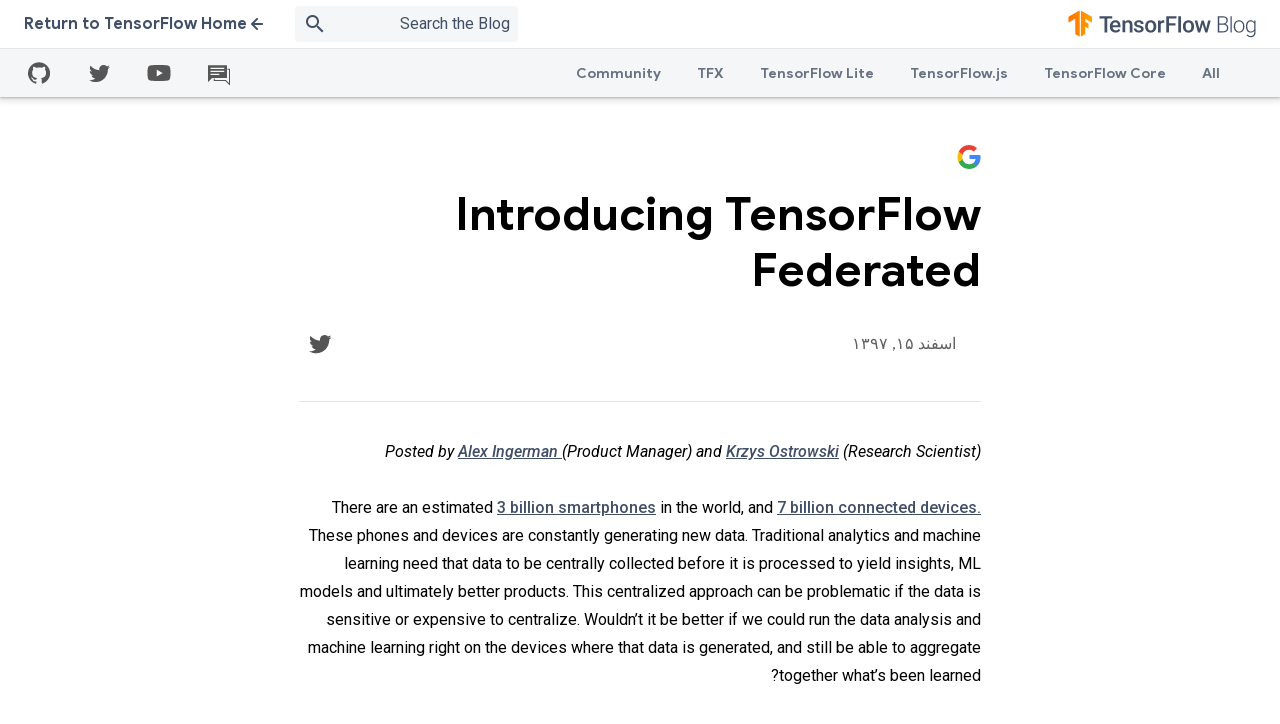

--- FILE ---
content_type: text/html; charset=UTF-8
request_url: https://blog.tensorflow.org/2019/03/introducing-tensorflow-federated.html?hl=fa
body_size: 18249
content:
<!DOCTYPE html>
<html class='v2' dir='rtl' lang='fa' xmlns='http://www.w3.org/1999/xhtml' xmlns:b='http://www.google.com/2005/gml/b' xmlns:data='http://www.google.com/2005/gml/data' xmlns:expr='http://www.google.com/2005/gml/expr'>
<head>
<link href='https://www.blogger.com/static/v1/widgets/2370241452-css_bundle_v2_rtl.css' rel='stylesheet' type='text/css'/>
<meta content='text/html; charset=UTF-8' http-equiv='Content-Type'/>
<meta content='blogger' name='generator'/>
<link href='https://blog.tensorflow.org/favicon.ico' rel='icon' type='image/x-icon'/>
<link href='https://blog.tensorflow.org/2019/03/introducing-tensorflow-federated.html' rel='canonical'/>
<link rel="alternate" type="application/atom+xml" title="The TensorFlow Blog - Atom" href="https://blog.tensorflow.org/feeds/posts/default" />
<link rel="alternate" type="application/rss+xml" title="The TensorFlow Blog - RSS" href="https://blog.tensorflow.org/feeds/posts/default?alt=rss" />
<link rel="service.post" type="application/atom+xml" title="The TensorFlow Blog - Atom" href="https://www.blogger.com/feeds/7864883956188652345/posts/default" />

<link rel="alternate" type="application/atom+xml" title="The TensorFlow Blog - Atom" href="https://blog.tensorflow.org/feeds/205861353934506795/comments/default" />
<!--Can't find substitution for tag [blog.ieCssRetrofitLinks]-->
<link href='https://blogger.googleusercontent.com/img/b/R29vZ2xl/AVvXsEhRYzkKyQrRaG84yBvfz7mkIUvzhX2aSyOQ7Caf42biWnIm6SR-V783fFXB9A9AB5QqIiC1eg7EqDtwji0o5OVxS9Tys4mNx-mVa9fNKfBVkrnApU3cxiiC2qvRsb0i-ogPHVoUHMb-q_Q/s1600/model.png' rel='image_src'/>
<meta content='https://blog.tensorflow.org/2019/03/introducing-tensorflow-federated.html' property='og:url'/>
<meta content='Introducing TensorFlow Federated' property='og:title'/>
<meta content='The TensorFlow blog contains regular news from the TensorFlow team and the community, with articles on Python, TensorFlow.js, TF Lite, TFX, and more.' property='og:description'/>
<meta content='https://blogger.googleusercontent.com/img/b/R29vZ2xl/AVvXsEhRYzkKyQrRaG84yBvfz7mkIUvzhX2aSyOQ7Caf42biWnIm6SR-V783fFXB9A9AB5QqIiC1eg7EqDtwji0o5OVxS9Tys4mNx-mVa9fNKfBVkrnApU3cxiiC2qvRsb0i-ogPHVoUHMb-q_Q/w1200-h630-p-k-no-nu/model.png' property='og:image'/>
<meta charset='UTF-8'/>
<meta content='IE=edge' http-equiv='X-UA-Compatible'/>
<meta content='width=device-width, initial-scale=1' name='viewport'/>
<meta content='https://www.gstatic.com/tf_blog/images/image_blank.png' property='og:image'/>
<meta content='https://www.gstatic.com/tf_blog/images/image_blank.png' property='twitter:image'/>
<meta content='summary_large_image' name='twitter:card'/>
<meta content='Introducing TensorFlow Federated' property='twitter:title'/>
<title>Introducing TensorFlow Federated &#8212; The TensorFlow Blog</title>
<meta content='' property='description'/>
<meta content='' property='og:description'/>
<style id='page-skin-1' type='text/css'><!--
/* ADD YOUR CSS HERE */
body{font-family:Roboto,sans-serif;font-size:16px;line-height:30px;-webkit-font-smoothing:antialiased;color:#000}h1{font-family:Google Sans,sans-serif;font-size:34px;font-weight:500;line-height:44px}h2{font-size:30px;line-height:40px}h2,h3{font-family:Google Sans,sans-serif;font-weight:700}h3{font-size:24px;line-height:32px}h4{font-size:20px;font-weight:500}h4,h5{font-family:Google Sans,sans-serif;line-height:26px}h5{font-size:16px;font-weight:700}h6{font-size:14px;line-height:22px}.display,h6{font-family:Google Sans,sans-serif;font-weight:700}.display{font-size:46px;line-height:56px}.hidden-text{height:1px;overflow:hidden;pointer-events:none;position:absolute;top:-10px;width:1px}img,video{border:0;height:auto;max-width:100%}body{position:relative;min-height:100vh}body.no-scroll{overflow:hidden}.content-wrap{padding-top:97px;padding-bottom:552px}@media only screen and (max-width:839px){.content-wrap{padding-top:48px}}.widget{margin:0;line-height:unset}.widget li{padding-left:12px}.widget ol,.widget ul{padding-left:40px}.widget li,.widget ol,.widget ul{line-height:unset}.tensorsite-full-footer{position:absolute;bottom:0;height:461px;width:100%}.posts-container{display:-webkit-box;display:-webkit-flex;display:-ms-flexbox;display:flex;position:relative}.posts-container .tensorsite-posts__regular{-webkit-box-flex:3;-webkit-flex:3;-ms-flex:3;flex:3}.divider{width:100%;background-color:#e3e5e8;height:1px;margin-bottom:24px;z-index:1}.divider--lg-gap{margin:45px auto 25px}.divider--article-bottom{margin:30px 0}.divider--article-top{margin-bottom:36px}@media only screen and (max-width:767px){.divider--article-top{margin-bottom:24px}}.tensorsite-blog-logo{display:-webkit-box;display:-webkit-flex;display:-ms-flexbox;display:flex;-webkit-box-align:center;-webkit-align-items:center;-ms-flex-align:center;align-items:center}.tensorsite-blog-logo__image{width:auto;height:32px}.tensorsite-logo{display:-webkit-box;display:-webkit-flex;display:-ms-flexbox;display:flex;-webkit-box-align:center;-webkit-align-items:center;-ms-flex-align:center;align-items:center;-webkit-box-flex:1;-webkit-flex:1;-ms-flex:1;flex:1}.tensorsite-logo__image{width:auto;height:32px}@media only screen and (max-width:767px){.tensorsite-logo{margin-bottom:36px}}.wrapper{overflow:hidden}.tensorsite-container{margin:48px auto;padding:0 40px;position:relative;width:auto;max-width:1420px}@media only screen and (max-width:767px){.tensorsite-container{margin:24px auto;padding:0 20px}}@media only screen and (min-width:768px){.tensorsite-container.featured{margin:48px auto -12px}}.tensorsite-container--large{margin:48px auto;padding:0 40px;position:relative;width:auto;max-width:1050px}@media only screen and (max-width:767px){.tensorsite-container--large{margin:24px auto;padding:0 20px}}.tensorsite-container--medium{margin:48px auto;padding:0 40px;position:relative;width:auto;max-width:844px}@media only screen and (max-width:767px){.tensorsite-container--medium{margin:24px auto;padding:0 20px}}.tensorsite-container--narrow{margin:48px auto;padding:0 40px;position:relative;width:auto;max-width:682px}@media only screen and (max-width:767px){.tensorsite-container--narrow{margin:24px auto;padding:0 20px}}.tensorsite-container--flex-horizontal{display:-webkit-box;display:-webkit-flex;display:-ms-flexbox;display:flex}.section,body{margin:0}.tensorsite-content{border-radius:10px;display:-webkit-box;display:-webkit-flex;display:-ms-flexbox;display:flex;-webkit-box-flex:1;-webkit-flex:1;-ms-flex:1;flex:1;-webkit-box-orient:vertical;-webkit-box-direction:normal;-webkit-flex-direction:column;-ms-flex-direction:column;flex-direction:column;padding:26px 30px;position:relative}.tensorsite-content .spacer{-webkit-box-flex:1;-webkit-flex:1;-ms-flex:1;flex:1}.tensorsite-content a:not(.tensorsite-content__button),.tensorsite-content div{-webkit-transition:color .2s linear;transition:color .2s linear}.tensorsite-content ul{list-style:none;padding:0}.tensorsite-content ul li{line-height:1;margin:8px 0}.tensorsite-content ul li:last-of-type{margin-bottom:0}.tensorsite-content p{margin:0}.tensorsite-content__image-wrapper{position:relative}.tensorsite-content__image{border-radius:10px 10px 0 0;display:block;height:100%;-o-object-fit:cover;object-fit:cover;position:absolute;width:100%;-webkit-transform:scale(1.015);transform:scale(1.015);-webkit-transition:-webkit-transform .5s ease;transition:-webkit-transform .5s ease;transition:transform .5s ease;transition:transform .5s ease,-webkit-transform .5s ease;will-change:transform}@media only screen and (max-width:850px){.tensorsite-content__image{position:relative}}.tensorsite-content__icon{position:absolute;top:15px;right:24px}.tensorsite-content__subtitle{font-family:Google Sans,sans-serif;font-size:16px;font-weight:700;line-height:26px;font-weight:500!important;color:#425066;-webkit-box-align:center;-webkit-align-items:center;-ms-flex-align:center;align-items:center;display:-webkit-box;display:-webkit-flex;display:-ms-flexbox;display:flex;margin-bottom:18px;position:relative}.tensorsite-content__subtitle b{margin:0 5px}.tensorsite-content__title{font-family:Google Sans,sans-serif;font-size:34px;font-weight:500;line-height:44px;font-weight:700!important;color:#425066;margin-bottom:12px}.tensorsite-content__title:last-child{margin-bottom:0}.tensorsite-content__title--grow{-webkit-box-flex:1;-webkit-flex-grow:1;-ms-flex-positive:1;flex-grow:1}.tensorsite-content__info{font-size:14px;line-height:22px;color:#616161;margin-bottom:18px}.tensorsite-content__description{font-family:Roboto,sans-serif;font-size:16px;line-height:30px;color:#616161;margin-bottom:24px}a{color:#425066;-webkit-transition:color .2s linear;transition:color .2s linear}a,a:active,a:focus{text-decoration:none}a.disabled{pointer-events:none;cursor:default;color:#ccc}a.disabled .cta-icon path{fill:#ccc}a .cta-icon{-webkit-transition:margin-right .2s linear,margin-left .2s linear;transition:margin-right .2s linear,margin-left .2s linear}a .cta-icon path{fill:#425066;-webkit-transition:fill .2s linear;transition:fill .2s linear}a .cta-icon.grey path{fill:#ccc}a .cta-icon--left{-webkit-transform:rotate(180deg);transform:rotate(180deg)}a:hover{color:#ff6f00}a:hover .cta-icon path{fill:#ff6f00}.tensorsite-card{display:-webkit-box;display:-webkit-flex;display:-ms-flexbox;display:flex;-webkit-backface-visibility:hidden;backface-visibility:hidden;background:#fff;border-radius:10px;-webkit-box-shadow:0 0 36px rgba(0,0,0,.1);box-shadow:0 0 36px rgba(0,0,0,.1);-webkit-box-orient:horizontal;-webkit-box-direction:normal;-webkit-flex-direction:row;-ms-flex-direction:row;flex-direction:row;margin:24px 0;overflow:hidden;position:relative;-webkit-transform:translateZ(0);transform:translateZ(0);-webkit-transition:opacity .2s linear,-webkit-box-shadow .2s linear;transition:opacity .2s linear,-webkit-box-shadow .2s linear;transition:box-shadow .2s linear,opacity .2s linear;transition:box-shadow .2s linear,opacity .2s linear,-webkit-box-shadow .2s linear}.tensorsite-card.hidden{display:none}.tensorsite-card .divider{margin-bottom:18px}@media only screen and (max-width:850px){.tensorsite-card .divider{margin-bottom:14px}}.tensorsite-card.featured{min-height:300px}.tensorsite-card.featured .tensorsite-content{-webkit-box-pack:center;-webkit-justify-content:center;-ms-flex-pack:center;justify-content:center}.tensorsite-card.featured .tensorsite-content .tensorsite-content__title{font-size:40px;line-height:54px}@media only screen and (max-width:850px){.tensorsite-card.featured .tensorsite-content .tensorsite-content__title{font-size:26px;line-height:36px}}.tensorsite-card.featured .tensorsite-content .tensorsite-content__subtitle{margin-bottom:18px}@media only screen and (max-width:850px){.tensorsite-card.featured .tensorsite-content .tensorsite-content__subtitle{margin-bottom:10px}}@media only screen and (max-width:850px){.tensorsite-card{-webkit-box-orient:vertical;-webkit-box-direction:normal;-webkit-flex-direction:column;-ms-flex-direction:column;flex-direction:column;max-height:unset;max-width:600px;margin:24px auto}}.tensorsite-card:hover .tensorsite-content__title{color:#ff6f00}.tensorsite-card .tensorsite-content{padding:28px 30px 32px}.tensorsite-card .tensorsite-content .tensorsite-content__cta-wrapper,.tensorsite-card .tensorsite-content .tensorsite-content__description,.tensorsite-card .tensorsite-content .tensorsite-content__info,.tensorsite-card .tensorsite-content .tensorsite-content__subtitle,.tensorsite-card .tensorsite-content .tensorsite-content__title{position:relative}.tensorsite-card .tensorsite-content .tensorsite-content__subtitle{margin-bottom:14px}@media only screen and (max-width:1279px){.tensorsite-card .tensorsite-content .tensorsite-content__subtitle{margin-bottom:8px;line-height:24px;font-size:14px}}.tensorsite-card .tensorsite-content .tensorsite-content__title{margin-bottom:16px;font-size:30px}@media only screen and (max-width:1279px){.tensorsite-card .tensorsite-content .tensorsite-content__title{font-size:24px;margin-bottom:14px;line-height:32px}.tensorsite-card .tensorsite-content .tensorsite-content__title .no-subtitle{margin-top:32px}}.tensorsite-card .tensorsite-content .tensorsite-content__description{margin-bottom:0;display:-webkit-box;line-clamp:4;-webkit-line-clamp:4;text-overflow:ellipsis;-webkit-box-orient:vertical;overflow:hidden}.tensorsite-card .tensorsite-content .tensorsite-content__description *{color:#616161!important;font-weight:400!important}.tensorsite-card .tensorsite-content .tensorsite-content__info{font-family:Google Sans,sans-serif;margin-bottom:20px}@media only screen and (max-width:1279px){.tensorsite-card .tensorsite-content .tensorsite-content__info{line-height:24px}}@media only screen and (max-width:850px){.tensorsite-card .tensorsite-content{padding:16px 18px 20px}}.tensorsite-card .tensorsite-content__image-wrapper{background-color:#fbfcfc;overflow:hidden;position:relative;width:auto;-webkit-flex-basis:40%;-ms-flex-preferred-size:40%;flex-basis:40%;display:-webkit-box;display:-webkit-flex;display:-ms-flexbox;display:flex;-webkit-box-align:center;-webkit-align-items:center;-ms-flex-align:center;align-items:center;-webkit-box-pack:center;-webkit-justify-content:center;-ms-flex-pack:center;justify-content:center}@media only screen and (max-width:850px){.tensorsite-card .tensorsite-content__image-wrapper{max-height:250px}}.tensorsite-card .tensorsite-content__image-wrapper.hidden{display:none}.tensorsite-card:focus,.tensorsite-card:hover{-webkit-box-shadow:0 0 64px rgba(0,0,0,.22);box-shadow:0 0 64px rgba(0,0,0,.22);cursor:pointer}.tensorsite-card__href{height:100%;left:0;opacity:0;position:absolute;top:0;width:100%;z-index:2}.tensorsite-card:first-of-type{margin-top:0}.tensorsite-card:hover .tensorsite-content__image-wrapper img,.tensorsite-card__href:focus~.tensorsite-content__image-wrapper img{-webkit-transform:scale(1.03);transform:scale(1.03);-webkit-transition:-webkit-transform 1s ease;transition:-webkit-transform 1s ease;transition:transform 1s ease;transition:transform 1s ease,-webkit-transform 1s ease}.tensorsite-detail{color:#000!important}.tensorsite-detail__title{font-family:Google Sans,sans-serif;font-size:46px;font-weight:700;line-height:56px;margin-bottom:24px}@media only screen and (max-width:767px){.tensorsite-detail__title{font-family:Google Sans,sans-serif;font-size:28px;font-weight:700;line-height:1.36;margin-bottom:16px}}.tensorsite-detail__body,.tensorsite-detail__body div,.tensorsite-detail__body div>span,.tensorsite-detail__body li>span{font-family:Roboto,sans-serif!important;font-size:16px!important;line-height:28px!important;letter-spacing:0!important}.tensorsite-detail__body b,.tensorsite-detail__body strong{font-weight:500!important}.tensorsite-detail__body h1,.tensorsite-detail__body h1>span,.tensorsite-detail__body h1>strong,.tensorsite-detail__body h2,.tensorsite-detail__body h2>span,.tensorsite-detail__body h2>strong{font-family:Google Sans,sans-serif!important;font-size:30px!important;font-weight:700!important;line-height:40px!important;margin-bottom:18px!important;margin-top:40px}@media only screen and (max-width:767px){.tensorsite-detail__body h1,.tensorsite-detail__body h1>span,.tensorsite-detail__body h1>strong,.tensorsite-detail__body h2,.tensorsite-detail__body h2>span,.tensorsite-detail__body h2>strong{font-size:24px!important;line-height:34px!important;margin-bottom:12px!important;margin-top:30px}}.tensorsite-detail__body h3,.tensorsite-detail__body h3>span,.tensorsite-detail__body h3>strong{font-family:Google Sans,sans-serif!important;font-size:26px!important;font-weight:700!important;line-height:36px!important;margin-bottom:14px!important;margin-top:40px}@media only screen and (max-width:767px){.tensorsite-detail__body h3,.tensorsite-detail__body h3>span,.tensorsite-detail__body h3>strong{font-size:22px!important;line-height:32px!important;margin-bottom:12px!important;margin-top:30px}}.tensorsite-detail__body h4,.tensorsite-detail__body h4>span,.tensorsite-detail__body h4>strong{font-family:Google Sans,sans-serif!important;font-size:20px!important;font-weight:500!important;line-height:30px!important;margin-bottom:14px!important;margin-top:40px}@media only screen and (max-width:767px){.tensorsite-detail__body h4,.tensorsite-detail__body h4>span,.tensorsite-detail__body h4>strong{margin-bottom:12px!important;margin-top:30px}}.tensorsite-detail__body ol,.tensorsite-detail__body ul{margin:24px 0}@media only screen and (max-width:767px){.tensorsite-detail__body ol,.tensorsite-detail__body ul{margin:18px 0}}.tensorsite-detail__body a{color:#425066!important;font-weight:500!important}.tensorsite-detail__body a:not(.author-link){text-decoration:underline!important}.tensorsite-detail__body a:hover{color:#ff6f00!important}.tensorsite-detail__body a.author-link{white-space:nowrap}.tensorsite-detail__body a[imageanchor]{display:block!important;float:none!important;margin-left:0!important;margin-right:0!important}.tensorsite-detail__body img{display:block}.tensorsite-detail__body img:not(.unset-width){width:100%;border-radius:4px;margin:24px 0}.tensorsite-detail__body img.unset-width{margin:0 auto 12px}.tensorsite-detail__body iframe{width:100%}.tensorsite-detail__body .gist{margin:24px 0}.tensorsite-detail__body .tr-caption-container{width:100%;padding:0;margin:24px 0}.tensorsite-detail__body .tr-caption-container img{margin:0 0 12px}.tensorsite-detail__body .tr-caption{font-size:12.8px!important;font-style:normal!important;font-family:unset!important;line-height:1.8!important;font-weight:400!important}.tensorsite-detail__body code,.tensorsite-detail__body pre[class*=language-]{background:#f5f6f7!important;font-family:Roboto Mono,monospace!important;border-radius:2px}.tensorsite-detail__body code{padding:5px 8px}.tensorsite-detail__body pre[class*=language-]{margin:24px auto!important;line-height:1.7!important;padding:24px}@media only screen and (max-width:767px){.tensorsite-detail__body pre[class*=language-]{padding:8px 12px}}.tensorsite-detail__body pre[class*=language-] code{padding:0}.tensorsite-detail__body pre[class*=language-] .token.operator{background:unset!important}.tensorsite-detail__body .separator[style*=center]>a:not([style*=float]){margin:0!important}.tensorsite-detail__contact{display:-webkit-box;display:-webkit-flex;display:-ms-flexbox;display:flex;-webkit-box-align:center;-webkit-align-items:center;-ms-flex-align:center;align-items:center;-webkit-box-pack:justify;-webkit-justify-content:space-between;-ms-flex-pack:justify;justify-content:space-between;margin-bottom:36px}@media only screen and (max-width:767px){.tensorsite-detail__contact{margin-bottom:24px}}.tensorsite-detail__info{font-family:Google Sans,sans-serif;font-size:16px;font-weight:700;line-height:26px;font-weight:400;color:#616161;margin-right:25px}.tensorsite-detail-footer .article-divider{padding:30px 0}.tensorsite-detail-footer .tensorsite-chip{font-family:Roboto,sans-serif;font-size:16px;line-height:30px;color:#616161;border:1px solid #ebebeb;padding:4px 10px;display:inline-block;border-radius:4px;margin-bottom:4px;-webkit-transition:color .2s linear,background-color .2s linear;transition:color .2s linear,background-color .2s linear;text-decoration:none}.tensorsite-detail-footer .tensorsite-chip:hover{background-color:hsla(213,7%,76%,.2)}.tensorsite-detail-footer .tensorsite-chip:focus{background-color:hsla(213,7%,76%,.26)}.tensorsite-detail-footer .tensorsite-chip:active{background-color:hsla(213,7%,76%,.32)}.tensorsite-next{background:#f5f6f7;padding:48px 0 60px;display:none}@media only screen and (max-width:767px){.tensorsite-next{padding:48px 0 0}}.tensorsite-next.active{display:-webkit-box;display:-webkit-flex;display:-ms-flexbox;display:flex}.tensorsite-next__title{font-family:Google Sans,sans-serif;font-size:46px;font-weight:700;line-height:56px;margin-bottom:36px;text-align:center}@media only screen and (max-width:767px){.tensorsite-next__title{font-family:Google Sans,sans-serif;font-size:28px;font-weight:700;line-height:1.36;margin-bottom:24px}}#pagination-container{display:none}.pagination{display:-webkit-box;display:-webkit-flex;display:-ms-flexbox;display:flex;-webkit-box-pack:justify;-webkit-justify-content:space-between;-ms-flex-pack:justify;justify-content:space-between}.pagination .arrow-link{font-family:Google Sans,sans-serif;font-size:16px;font-weight:700;line-height:20px;display:-webkit-inline-box;display:-webkit-inline-flex;display:-ms-inline-flexbox;display:inline-flex;-webkit-box-align:center;-webkit-align-items:center;-ms-flex-align:center;align-items:center;text-decoration:none}.pagination .arrow-link .cta-icon{height:12px}.pagination .arrow-link .cta-icon--left{margin-left:4px}.pagination .arrow-link .cta-icon--right{margin-right:4px}.pagination .arrow-link>span{padding:0 8px}.pagination .arrow-link:hover .cta-icon--left{margin-left:0;margin-right:4px}.pagination .arrow-link:hover .cta-icon--right{margin-left:4px;margin-right:0}.filter-page__title{font-family:Google Sans,sans-serif;font-size:46px;font-weight:700;line-height:56px;line-height:46px;margin-bottom:20px}@media only screen and (max-width:767px){.filter-page__title{font-family:Google Sans,sans-serif;font-size:30px;font-weight:700;line-height:40px}}.filter-page__subtitle{font-size:18px;line-height:30px;max-width:735px}@media only screen and (max-width:767px){.filter-page__subtitle{font-family:Roboto,sans-serif;font-size:16px;line-height:28px}}.filter-page__subtitle a{text-decoration:underline;font-weight:500}.tensorsite-button{font-family:Google Sans,sans-serif;font-size:16px;font-weight:700;line-height:20px;border-radius:8px;-webkit-box-shadow:0 0 20px transparent;box-shadow:0 0 20px transparent;display:inline-block;height:auto;outline:none;padding:13px 22px;text-transform:none;-webkit-transition:background .3s linear,color .3s linear,-webkit-box-shadow .3s linear;transition:background .3s linear,color .3s linear,-webkit-box-shadow .3s linear;transition:box-shadow .3s linear,background .3s linear,color .3s linear;transition:box-shadow .3s linear,background .3s linear,color .3s linear,-webkit-box-shadow .3s linear}.tensorsite-button:active{-webkit-box-shadow:none;box-shadow:none}.tensorsite-button--orange{background:-webkit-gradient(linear,left top,right top,from(#ff6f00),to(#ff9100));background:linear-gradient(90deg,#ff6f00,#ff9100);color:#fff;overflow:hidden;position:relative;z-index:1}.tensorsite-button--orange:after{background:#ff6f00;bottom:0;content:"";left:0;opacity:0;position:absolute;right:0;top:0;-webkit-transition:opacity .3s;transition:opacity .3s;z-index:-1}.tensorsite-button--orange:focus:after,.tensorsite-button--orange:hover:after{opacity:1}.tensorsite-button--white{background:#fff;color:#425066}.tensorsite-button--white:focus,.tensorsite-button--white:hover{background:#425066;color:#fff}.tensorsite-footer{margin-top:-92px;overflow:hidden;padding-top:92px;pointer-events:none;position:relative}.tensorsite-footer:after,.tensorsite-footer:before{bottom:0;content:"";display:block;position:absolute}.tensorsite-footer:before{background:#ff6f00;left:0;right:calc(1440px + ((100% - 1440px) / 2) + 96px);top:184px}.tensorsite-footer:after{background:#ff9100;left:calc(1440px + ((100% - 1440px) / 2) + 96px);right:0;top:0}.tensorsite-footer.grey{background-color:#f5f6f7}.tensorsite-footer__container{background-image:-webkit-gradient(linear,right top,left top,color-stop(18%,#ff9100),color-stop(86%,#ff6f00));background-image:linear-gradient(-90deg,#ff9100 18%,#ff6f00 86%);margin:0 auto;max-width:calc(100% - 192px);min-height:210px;padding:70px 0;position:relative}@media screen and (min-width:1440px){.tensorsite-footer__container{max-width:1248px}}@media only screen and (max-width:767px){.tensorsite-footer__container{background-image:-webkit-gradient(linear,right top,left top,from(#ff9100),to(#ff6f00));background-image:linear-gradient(-90deg,#ff9100,#ff6f00);padding-bottom:100px}}.tensorsite-footer__side{bottom:0;position:absolute;width:192px}.tensorsite-footer__side:before{content:"";display:block;height:92px;margin-top:-92px;width:100%}.tensorsite-footer__side--left{background:#ff6f00;left:-192px;top:92px}.tensorsite-footer__side--left:before{background-image:url("data:image/svg+xml;charset=utf-8,%3Csvg xmlns='http://www.w3.org/2000/svg' viewBox='0 0 192 92'%3E%3Cpath d='M162 8L96 46 30 84a60.7 60.7 0 0 1-30 8h192V0a60.7 60.7 0 0 0-30 8z' fill='%23FF6F00'/%3E%3C/svg%3E")}.tensorsite-footer__side--right{background:#ff9100;right:-192px;top:0}.tensorsite-footer__side--right:before{background-image:url("data:image/svg+xml;charset=utf-8,%3Csvg xmlns='http://www.w3.org/2000/svg' viewBox='0 0 192 92'%3E%3Cpath d='M162 8L96 46 30 84a60.7 60.7 0 0 1-30 8h192V0a60.7 60.7 0 0 0-30 8z' fill='%23FF9100'/%3E%3C/svg%3E")}.tensorsite-footer__content{pointer-events:auto}.tensorsite-footer__content .tensorsite-content{margin:0 auto;max-width:650px;padding:0}.tensorsite-footer__content .tensorsite-content__title{font-family:Google Sans,sans-serif;font-size:30px;font-weight:700;line-height:40px;color:#fff;padding:0;text-align:center;width:auto}.tensorsite-footer__content .tensorsite-content__description{font-size:18px;line-height:30px;color:#fff;text-align:center}.tensorsite-footer__content .tensorsite-content__cta-wrapper{margin-top:10px;text-align:center}.tensorsite-footer__content .tensorsite-content .tensorsite-content__title+.tensorsite-content__cta-wrapper{margin-top:40px}@media only screen and (max-width:767px){.tensorsite-footer__content{margin:0 -76px}}.tensorsite-footer__lines{background:url("https://www.gstatic.com/tf_blog/images/tf_lines.svg") bottom/100% auto no-repeat;bottom:0;left:50%;max-width:1720px;min-width:1320px;pointer-events:none;position:absolute;top:0;-webkit-transform:translate(-50%);transform:translate(-50%);width:90vw;z-index:2}@media only screen and (max-width:767px){.tensorsite-footer__lines{-webkit-transform:translate(-30%);transform:translate(-30%)}}@media only screen and (max-width:480px){.tensorsite-footer__lines{-webkit-transform:translate(-20%);transform:translate(-20%)}}.icon-link{border-radius:50%;height:42px;width:42px;display:-webkit-inline-box;display:-webkit-inline-flex;display:-ms-inline-flexbox;display:inline-flex;-webkit-box-pack:center;-webkit-justify-content:center;-ms-flex-pack:center;justify-content:center;-webkit-box-align:center;-webkit-align-items:center;-ms-flex-align:center;align-items:center;-webkit-transition:background .2s linear;transition:background .2s linear;position:relative}.icon-link:hover{background-color:hsla(213,7%,76%,.2)}.icon-link:focus{background-color:hsla(213,7%,76%,.26)}.icon-link:active{background-color:hsla(213,7%,76%,.32)}.icon-tooltip{left:-3rem}.icon-tooltip,.icon-tooltip-github{position:absolute;width:10rem;background-color:#f5f6f7;top:2.25rem;z-index:999;border-radius:.5rem;text-align:center;color:#425066;display:none;-webkit-box-shadow:0 1px 6px 0 rgba(60,64,67,.3),0 2px 6px 2px rgba(60,64,67,.15);box-shadow:0 1px 6px 0 rgba(60,64,67,.3),0 2px 6px 2px rgba(60,64,67,.15)}.icon-tooltip-github{left:-7rem}.footer__links .footer-link:not(:first-child):before{content:"\B7";color:#999;font-weight:500;margin:5px}.social-icons__container-header,.social-icons__links{height:100%;display:-webkit-box;display:-webkit-flex;display:-ms-flexbox;display:flex;-webkit-box-align:center;-webkit-align-items:center;-ms-flex-align:center;align-items:center}.social-icons__container-header{margin-right:14px}.social-icons__container-header .icon-link{margin-right:0;margin-left:18px}@media only screen and (max-width:1000px){.social-icons__container-header{display:none}}.social-icons__container-footer{background:#f9f9f9;padding:36px 40px;display:-webkit-box;display:-webkit-flex;display:-ms-flexbox;display:flex;-webkit-box-align:center;-webkit-align-items:center;-ms-flex-align:center;align-items:center}.social-icons__container-footer .icon-link:not(:last-of-type){margin-right:24px}.social-icons__container-footer .footer__side--right{display:-webkit-box;display:-webkit-flex;display:-ms-flexbox;display:flex;-webkit-box-align:center;-webkit-align-items:center;-ms-flex-align:center;align-items:center;gap:20px}@media only screen and (max-width:767px){.social-icons__container-footer .footer__side--right{display:block}.social-icons__container-footer .footer__side--right .social-icons__links{place-content:center}}@media only screen and (max-width:767px){.social-icons__container-footer{-webkit-box-orient:vertical;-webkit-box-direction:normal;-webkit-flex-direction:column;-ms-flex-direction:column;flex-direction:column}}.header__overlay{height:100%;left:0;position:absolute;width:100%;background-color:rgba(0,0,0,.4);-webkit-animation:fade-in .4s cubic-bezier(.39,.575,.565,1);animation:fade-in .4s cubic-bezier(.39,.575,.565,1);opacity:0;top:0;z-index:-1}.header__overlay.show{opacity:1;z-index:800;-webkit-transition:opacity .2s ease-in-out;transition:opacity .2s ease-in-out}.header{position:fixed;z-index:700;top:0;width:100%;-webkit-box-shadow:0 1px 2px 0 rgba(60,64,67,.3),0 2px 6px 2px rgba(60,64,67,.15);box-shadow:0 1px 2px 0 rgba(60,64,67,.3),0 2px 6px 2px rgba(60,64,67,.15);height:97px}@media only screen and (max-width:839px){.header{height:48px}}.header .top-row{background:#fff;display:-webkit-box;display:-webkit-flex;display:-ms-flexbox;display:flex;-webkit-box-pack:justify;-webkit-justify-content:space-between;-ms-flex-pack:justify;justify-content:space-between;padding:0 24px;height:48px;-webkit-box-align:center;-webkit-align-items:center;-ms-flex-align:center;align-items:center;border-bottom:1px solid #e6e6e6}@media only screen and (max-width:839px){.header .top-row{padding:0 16px}}.header .top-row__left,.header .top-row__right{-webkit-box-align:center;-webkit-align-items:center;-ms-flex-align:center;align-items:center;-webkit-box-flex:0;-webkit-flex:0 0 auto;-ms-flex:0 0 auto;flex:0 0 auto;height:100%}.header .nav-row,.header .top-row__left,.header .top-row__right{display:-webkit-box;display:-webkit-flex;display:-ms-flexbox;display:flex}.header .nav-row{background:#f5f6f7;-webkit-box-pack:justify;-webkit-justify-content:space-between;-ms-flex-pack:justify;justify-content:space-between;width:100%}.header .nav-items{display:-webkit-box;display:-webkit-flex;display:-ms-flexbox;display:flex;-webkit-box-flex:1;-webkit-flex-grow:1;-ms-flex-positive:1;flex-grow:1;height:48px;position:relative;padding:0 24px}@media only screen and (max-width:839px){.header .nav-items{display:none}}.header .nav-items tab{position:relative}.header .nav-items tab.active .header__nav-item:after,.header .nav-items tab:hover .header__nav-item:after{background:#425066}@media only screen and (max-width:839px){.header .header__cta,.header .nav-items{display:none}}.header__search-container{display:-webkit-box;display:-webkit-flex;display:-ms-flexbox;display:flex;-webkit-box-align:center;-webkit-align-items:center;-ms-flex-align:center;align-items:center;margin:6px 0 6px 24px;overflow:hidden;position:relative;margin-right:36px;border-radius:4px}@media only screen and (max-width:767px){.header__search-container:not(.mobile){display:none}}.header__search-container.mobile{margin:0 0 20px}.header__search-container.mobile #searchform,.header__search-container.mobile .searchbox{width:100%}.header__search-container .searchbox{border-radius:2px}.header__search-container .searchbox input{font-family:Roboto,sans-serif;font-size:16px;line-height:30px;background:#f5f6f7;color:#425066;border:0;margin:0;height:20px;outline:0;padding:8px 8px 8px 40px;width:100%;-webkit-transition:background .2s;transition:background .2s}.header__search-container .searchbox input::-webkit-input-placeholder{color:#425066}.header__search-container .searchbox input:-ms-input-placeholder,.header__search-container .searchbox input::-ms-input-placeholder{color:#425066}.header__search-container .searchbox input::placeholder{color:#425066}.header__search-container .searchbox input:hover{background:#e8eaed}.header__search-container .material-icons{color:#425066;left:8px;position:absolute;top:6px;-webkit-transition:color .2s;transition:color .2s}.header__cta{font-family:Google Sans,sans-serif;font-size:16px;font-weight:700;line-height:20px;display:-webkit-box;display:-webkit-flex;display:-ms-flexbox;display:flex;-webkit-box-align:center;-webkit-align-items:center;-ms-flex-align:center;align-items:center}.header__cta.mobile{padding:18px 0}.header__cta:hover .cta-icon{margin-left:0;margin-right:12px}.header__cta .cta-icon{-webkit-transition:margin-right .2s linear,margin-left .2s linear;transition:margin-right .2s linear,margin-left .2s linear;margin-left:4px;margin-right:8px;-webkit-transform:rotate(180deg);transform:rotate(180deg)}.header__nav-item{font-family:Google Sans,sans-serif;font-size:14px;font-weight:700;line-height:22px;color:#677282;display:-webkit-box;display:-webkit-flex;display:-ms-flexbox;display:flex;-webkit-box-align:center;-webkit-align-items:center;-ms-flex-align:center;align-items:center;padding:0 36px 0 0;height:100%;text-transform:none}.header__nav-item:hover{color:#677282}.header__nav-item.mobile{font-weight:500;padding:0}.header__nav-item.mobile:hover{color:#ff6f00}.header__nav-item:after{bottom:0;border-radius:3px 3px 0 0;content:"";display:block;height:3px;left:calc(50% - 18px);min-width:20px;position:absolute;right:0;-webkit-transform:translateX(-50%);transform:translateX(-50%);width:calc(100% - 44px)}.header__hamburger{border:0;background:none;outline:none;padding:0;margin:1px 8px 0 -4px;padding:8px;color:rgba(0,0,0,.65);cursor:pointer}@media only screen and (min-width:840px){.header__hamburger{display:none}}.header__side-menu{background-color:#fff;bottom:0;display:-webkit-box;display:-webkit-flex;display:-ms-flexbox;display:flex;-webkit-box-orient:vertical;-webkit-box-direction:normal;-webkit-flex-direction:column;-ms-flex-direction:column;flex-direction:column;height:100%;left:0;overflow:auto;position:fixed;top:0;-webkit-transform:translateX(-100%);transform:translateX(-100%);-webkit-transition:-webkit-transform .2s cubic-bezier(.215,.61,.355,1);transition:-webkit-transform .2s cubic-bezier(.215,.61,.355,1);transition:transform .2s cubic-bezier(.215,.61,.355,1);transition:transform .2s cubic-bezier(.215,.61,.355,1),-webkit-transform .2s cubic-bezier(.215,.61,.355,1);z-index:900}.header__side-menu.is-open{height:100%;-webkit-transform:translateX(0);transform:translateX(0);width:80%}.header__side-menu__content{height:100%;padding:18px 16px 0;display:-webkit-box;display:-webkit-flex;display:-ms-flexbox;display:flex;-webkit-box-orient:vertical;-webkit-box-direction:normal;-webkit-flex-direction:column;-ms-flex-direction:column;flex-direction:column}.header__side-menu__content .spacer{-webkit-box-flex:1;-webkit-flex:1;-ms-flex:1;flex:1}.header__side-menu__title{font-size:18px;line-height:30px;font-weight:500;margin-bottom:12px}.header__side-menu__items{list-style:none}.header__side-menu__items li{padding:12px 0}.header__side-menu__bottom{border-top:1px solid #e6e6e6}.header__side-menu__logo-container{background:#fff;height:48px;display:-webkit-box;display:-webkit-flex;display:-ms-flexbox;display:flex;-webkit-box-align:center;-webkit-align-items:center;-ms-flex-align:center;align-items:center;-webkit-flex-shrink:0;-ms-flex-negative:0;flex-shrink:0;padding:0 16px;border-bottom:1px solid #e6e6e6}.tensorsite__tags{-webkit-box-flex:1;-webkit-flex:1;-ms-flex:1;flex:1;height:650px;margin-left:40px;padding-top:40px;position:-webkit-sticky;position:sticky;top:97px}@media only screen and (max-width:850px){.tensorsite__tags{display:none}}.tensorsite__tags h2{margin-bottom:32px}.tensorsite__tags .tensorsite-tag{font-family:Google Sans,sans-serif;font-size:20px;font-weight:500;line-height:26px;color:#425066;display:block;padding:20px 0;border-bottom:1px solid #e3e5e8;display:-webkit-box;display:-webkit-flex;display:-ms-flexbox;display:flex;-webkit-box-pack:justify;-webkit-justify-content:space-between;-ms-flex-pack:justify;justify-content:space-between;-webkit-box-align:center;-webkit-align-items:center;-ms-flex-align:center;align-items:center;-webkit-transition:color .2s linear;transition:color .2s linear}.tensorsite__tags .tensorsite-tag:hover{color:#ff6f00}.tensorsite__tags .tensorsite-tag:hover .cta-icon{margin-left:12px;margin-right:0}.tensorsite__tags .tensorsite-tag .cta-icon{-webkit-transition:margin-right .2s linear,margin-left .2s linear;transition:margin-right .2s linear,margin-left .2s linear;margin-left:8px;margin-right:4px}.community-icon{width:24px;height:24px;vertical-align:middle}
]

--></style>
<!-- Custom TensorFlow Fonts -->
<link href='https://fonts.googleapis.com/css?family=Google+Sans:400,500,700|Roboto:400,400italic,500,500italic,700,700italic|Roboto+Mono:400,500,700|Material+Icons' rel='stylesheet'/>
<!-- End Custom TensorFlow Fonts -->
<!-- Code Block Syntax Highlighting -->
<link href="//prismjs.com/themes/prism.css" rel="stylesheet">
<script src="//prismjs.com/prism.js" type="text/javascript"></script>
<script src='https://cdnjs.cloudflare.com/ajax/libs/prism/1.17.1/plugins/autoloader/prism-autoloader.min.js'></script>
<!-- End Code Block Syntax Highlighting -->
<!-- Image Zoom -->
<link href='https://cdn.jsdelivr.net/npm/zoom-vanilla.js/dist/zoom.css' rel='stylesheet'/>
<script defer='defer' src='https://cdn.jsdelivr.net/npm/zoom-vanilla.js/dist/zoom-vanilla.min.js' type='text/javascript'></script>
<!-- End Image Zoom-->
<link href='https://www.gstatic.com/tf_blog/images/favicon.png' rel='shortcut icon' type='image/png'/>
<script type='text/javascript'>
        //<![CDATA[

        const qs = (string, el = document) => el.querySelector(string);
        const qsa = (string, el = document) => el.querySelectorAll(string);

        class App {
            constructor() {
                this.body = qs('body');
                this.detailBody = qs('.tensorsite-detail__body');

                this.overlay = qs('.header__overlay');
                this.hamburger = qs('.header__hamburger');
                this.sideMenu = qs('.header__side-menu');

                this.detailBodies = qsa('.tensorsite-detail__body');

                this.searchForms = qsa('.searchbox');
                this.searchInputs = qsa('.search-input');

                this.homeHref = qs('#home-href');
                this.featuredCard = qs('.tensorsite-card.featured');
                this.featuredPostHref =  this.featuredCard && this.featuredCard
                          .querySelector('.tensorsite-card__href')
                          .getAttribute('href');
                this.cards = qsa('.tensorsite-card');
                this.images = qsa('img[border]');
                this.cardDescriptions = qsa('.tensorsite-content__description');
                this.hiddenDescription = qsa('.tensorsite-detail__description');

                this.iconLinks = qs('.social-icons__links').children
                this.iconTooltips = qsa('[class^="icon-tooltip"]')

                this._toggleMobileMenu = this._toggleMobileMenu.bind(this);
                this._closeMenu = this._closeMenu.bind(this);
                this._onResize = this._onResize.bind(this);
                this._getScreen = this._getScreen.bind(this);
                this._searchGoogle = this._searchGoogle.bind(this);
                this._handleSearchKeypress = this._handleSearchKeypress.bind(this);
                this._removeDividerAboveImage();
                this._setAllTagActive();
                this._showFeaturedPost();
                this._redirectWithMaxResults();
                this._makeImagesZoomable();
                this._removeCardLineBreaks();
                this._getNextPost().then(()=>{
                  this._removeCardLineBreaks();
                })

                this.addEventListeners();
            }

            addEventListeners() {
                window.addEventListener('resize', this._onResize);
                this.hamburger.addEventListener('click', this._toggleMobileMenu);
                this.searchForms.forEach(el => el.addEventListener('submit', this._searchGoogle));
                this.searchInputs.forEach(el => el.addEventListener('keypress', this._handleSearchKeypress));

                Array.from(this.iconLinks).forEach((icon, i) => {
                    icon.addEventListener("mouseover", () => icon.querySelectorAll('[class^="icon-tooltip"]')[0].style.display = 'block');
                    icon.addEventListener("mouseout",  () => icon.querySelectorAll('[class^="icon-tooltip"]')[0].style.display = 'none');
                  })
            }

            _getNextPost() {
              return new Promise((resolve) => {
                const nextHref = qs('.tensorsite-detail__next-url');

                  if (this.detailBody && nextHref) {
                    let request = new XMLHttpRequest();
                    request.open('GET', nextHref.getAttribute('href'), true);

                    request.onload = function() {
                      if (this.status >= 200 && this.status < 400) {
                        // Success! Should be an HTML response

                        // Save html in variable so you're able to query select
                        const parser = new DOMParser();
                        const html = parser.parseFromString(this.response, "text/html");

                        const nextTitle = html.querySelector('.tensorsite-detail__title');
                        const nextDesc = html.querySelector('.tensorsite-detail__description');
                        const nextTags = html.querySelector('.tensorsite-detail__tags');
                        const nextHref = qs('.tensorsite-detail__next-url').getAttribute('href');
                        const nextImgUrl = html.querySelector('.tensorsite-detail__main-image');

                        const nextTitleEl = document.querySelector('.tensorsite-content__title.next');
                        const nextDescEl = document.querySelector('.tensorsite-content__description.next');
                        let nextTagsEl = document.querySelector('.tensorsite-content__subtitle.next');
                        const nextHrefEl = document.querySelector('.tensorsite-card__href.next');
                        const nextImgEl = document.querySelector('.tensorsite-content__image-wrapper');

                        const nextContainer = qs('.tensorsite-next');
                        const footer = qs('.tensorsite-footer');

                        if (nextTitleEl && nextTitle) {
                            nextTitleEl.innerHTML = nextTitle.innerHTML;
                        }
                        if (nextDescEl && nextDesc) {
                            nextDescEl.innerHTML = nextDesc.innerHTML;
                        }
                        if (nextTagsEl && nextTags) {
                            nextTagsEl.innerHTML = nextTags.innerHTML;
                        }
                        if (nextHref && nextHrefEl) {
                            nextHrefEl.setAttribute('href', nextHref);
                        }
                        if (nextImgEl && nextImgUrl) {
                          // If Blogger can't find a firstImageUrl, it returns a
                          // message informing us of that, so this checks
                          // if the string is a URL
                          if(!/http/.test(nextImgUrl.innerHTML)){
                            nextImgEl.classList.add('hidden');
                          } else {
                            nextImgEl.querySelector('img').src = nextImgUrl.innerHTML;
                          }
                        }

                        if (nextHref) {
                          nextContainer.classList.add('active');
                          footer.classList.add('grey');
                        }

                        resolve();
                      }
                      else {
                          // We reached our target server, but it returned an error
                          console.error('Error: Could not get the next title');
                      }
                    };

                    request.send();
                  }
                })
            }

            get isMenuOpen() {
                return this.sideMenu.classList.contains('is-open');
            }

            _handleSearchKeypress(e) {
              if (e.which == 13) {
                    this._searchGoogle();
                }
            }

            _searchGoogle(e) {
                e.preventDefault();
                const {value} = e.target.querySelector('.search-input');
                window.location.href = 'https://www.google.com/search?q=site%3A' + window.location.hostname + '%20' + value;
            }

            _toggleMobileMenu() {
                this.body.classList.toggle('no-scroll');
                this.overlay.classList.toggle('show');
                this.sideMenu.classList.toggle('is-open');

                if (this.isMenuOpen) {
                    this.overlay.addEventListener('click', this._closeMenu);
                } else {
                    this.overlay.removeEventListener('click', this._closeMenu);
                }
            }

            _closeMenu(e) {
                if (this.isMenuOpen) {
                    this._toggleMobileMenu();
                }
            }

            _onResize() {
                if (this._getScreen().width > 839 && this.isMenuOpen) {
                    this._closeMenu();
                }
            }

            _getScreen() {
              return {
                scrollY: window.scrollY,
                width: window.innerWidth,
                height: window.innerHeight,
              }
            };

            _removeDividerAboveImage() {
              if (this.detailBody
                && this.detailBody.firstElementChild
                && this.detailBody.firstElementChild.querySelector('img')) {
                    const firstDivider = qs('.divider');
                    firstDivider.style.display = 'none';
              }
            }

            _isCurrentPathAllPosts(){
              const {pathname, search} = window.location;
              return pathname === '/' || (pathname === '/search' && !/label/.test(search))
            }

            _setAllTagActive() {
              if(this._isCurrentPathAllPosts()){
                const allTag = qs('.header__nav-item.all');
                allTag.parentElement.classList.add('active');
              }
            }

            // Shows featured post only if not on the home page
            _showFeaturedPost() {
              if (window.location.pathname === '/' && this.featuredCard) {
                  // If any posts in the list have the same href, hide them.
                  // Using a boolean in order to skip the first match
                  // since that is the actual featured card.
                  let skippedFirst = false;
                  this.cards.forEach(card => {
                    const link = card
                      .querySelector('.tensorsite-card__href')
                      .getAttribute('href');

                    if (link === this.featuredPostHref) {
                      if (skippedFirst) {
                        card.classList.add('hidden');
                      }
                      skippedFirst = true;
                    }

                  })
              }
            }

            _makeImagesZoomable(){
              this.images.forEach(image => {
                image.setAttribute('data-action', 'zoom');

                if(/a/i.test(image.parentNode.tagName)){
                  image.parentNode.replaceWith(image)
                }
              })
            }

            // Adds max-results query param if URL contains a label filter but
            // doesn't contain max-results
            _redirectWithMaxResults(){
              const {search} = window.location;
              const isLabelMatch = /(tensorflow|tfx|community)/gi.test(search)

              if(isLabelMatch && !/max-results/.test(search)){
                window.location.href = window.location.href + '&max-results=20'
              }
            }

            _removeCardLineBreaks(){
              const descriptions = this.cardDescriptions || [this.hiddenDescription];
              if(descriptions){
                descriptions.forEach(node=> {
                  let stringArray = node.innerText.split(/(\r\n|\n|\r)/g);
                  for(let i = stringArray.length; i > 0; i--){
                    if(/(\r\n|\n|\r)/.test(stringArray[i]) || stringArray[i] === ''){
                      let j = i - 1;
                      while(j > 0 && (/(\r\n|\n|\r)/.test(stringArray[j]) || stringArray[j] === '')){
                        stringArray.splice(j, 1);
                        j--
                      }
                    }
                  }
                  return node.innerText = stringArray.join('')
                })
              }
            }
        }

        window.addEventListener('DOMContentLoaded', (event) => {
            new App();
        });

        //]]>
        </script>
<script type='text/javascript'>
        (function(i,s,o,g,r,a,m){i['GoogleAnalyticsObject']=r;i[r]=i[r]||function(){
        (i[r].q=i[r].q||[]).push(arguments)},i[r].l=1*new Date();a=s.createElement(o),
        m=s.getElementsByTagName(o)[0];a.async=1;a.src=g;m.parentNode.insertBefore(a,m)
        })(window,document,'script','https://www.google-analytics.com/analytics.js','ga');
        ga('create', 'UA-142343919-1', 'auto', 'blogger');
        ga('blogger.send', 'pageview');
      </script>
<link href='https://www.blogger.com/dyn-css/authorization.css?targetBlogID=7864883956188652345&amp;zx=06671cb3-a05c-47de-afb4-2a90bb49cd43' media='none' onload='if(media!=&#39;all&#39;)media=&#39;all&#39;' rel='stylesheet'/><noscript><link href='https://www.blogger.com/dyn-css/authorization.css?targetBlogID=7864883956188652345&amp;zx=06671cb3-a05c-47de-afb4-2a90bb49cd43' rel='stylesheet'/></noscript>
<meta name='google-adsense-platform-account' content='ca-host-pub-1556223355139109'/>
<meta name='google-adsense-platform-domain' content='blogspot.com'/>

</head>
<body>
<div class='header__overlay'></div>
<div class='section' id='nav'><div class='widget HTML' data-version='1' id='HTML1'>
<header class='header'>
<div aria-hidden='true' data-href='https://blog.tensorflow.org/?hl=fa' hidden='true' id='home-href'></div>
<div class='top-row'>
<div class='top-row__left'>
<button aria-label='Toggle menu' class='header__hamburger' type='button'>
<i class='material-icons'>menu</i>
</button>
<a class='tensorsite-blog-logo' href='https://blog.tensorflow.org/?hl=fa'>
<img alt='TensorFlow Blog Logo' class='tensorsite-blog-logo__image' src='https://www.gstatic.com/tf_blog/images/tfblog_logo.svg'/>
</a>
</div>
<div class='top-row__right'>
<div class='header__search-container'>
<form action='' class='searchbox'>
<input aria-label='Search box' class='search-input' name='q' onblur='if (this.value=="")                             {this.value="Search the Blog";}' onfocus='if                             (this.value=="Search the Blog") {this.value=""}' placeholder='Search the Blog' type='text' value=''/>
<i class='material-icons'>search</i>
<input style='visibility:hidden;position:absolute' type='submit'/>
</form>
</div>
<a class='header__cta' href='https://www.tensorflow.org/'>
<svg class='cta-icon' height='12' viewBox='0 0 18 18' width='12' xmlns='http://www.w3.org/2000/svg'>
<g fill='none' fill-rule='evenodd' transform='translate(-3 -3)'>
<rect height='24' width='24'></rect>
<path d='M20.55,10.95 L13.05,3.45 C12.45,2.85 11.55,2.85 10.95,3.45 C10.35,4.05 10.35,4.95 10.95,5.55 L15.9,10.5 L4.5,10.5 C3.6,10.5 3,11.1 3,12 C3,12.9 3.6,13.5 4.5,13.5 L15.9,13.5 L10.95,18.45 C10.35,19.05 10.35,19.95 10.95,20.55 C10.95,20.55 10.95,20.55 10.95,20.55 C11.55,21.15 12.45,21.15 13.05,20.55 C13.05,20.55 13.05,20.55 13.05,20.55 L20.55,13.05 C21.15,12.45 21.15,11.55 20.55,10.95 C20.55,10.95 20.55,10.95 20.55,10.95 Z' fill='#000'></path>
</g>
</svg>

                                    Return to TensorFlow Home
                                </a>
</div>
</div>
<div class='nav-row'>
<div class='nav-items'>
<tab>
<a class='header__nav-item all' dir='rtl' href='https://blog.tensorflow.org/?hl=fa'>
All
</a>
</tab>
<tab>
<a class='header__nav-item' dir='rtl' href='https://blog.tensorflow.org/search?label=TensorFlow+Core&max-results=20'>
TensorFlow Core
</a>
</tab>
<tab>
<a class='header__nav-item' dir='rtl' href='https://blog.tensorflow.org/search?label=TensorFlow.js&max-results=20'>
TensorFlow.js
</a>
</tab>
<tab>
<a class='header__nav-item' dir='rtl' href='https://blog.tensorflow.org/search?label=TensorFlow+Lite&max-results=20'>
TensorFlow Lite
</a>
</tab>
<tab>
<a class='header__nav-item' dir='rtl' href='https://blog.tensorflow.org/search?label=TFX&max-results=20'>
TFX
</a>
</tab>
<tab>
<a class='header__nav-item' dir='rtl' href='https://blog.tensorflow.org/search?label=Community&max-results=20'>
Community
</a>
</tab>
</div>
<section class='social-icons'>
<div class='social-icons__container-header'>
<div class='social-icons__links'>
<a class='icon-link' href='https://discuss.tensorflow.org' rel='noopener noreferrer' target='_blank'>
<img alt='TensorFlow Forum' src='https://www.gstatic.com/tf_blog/images/ic_forum_2.svg'/>
<div class='icon-tooltip'>TensorFlow Forum</div>
</a>
<a class='icon-link' href='https://www.youtube.com/tensorflow' rel='noopener noreferrer' target='_blank'>
<img alt='TensorFlow YouTube' src='https://www.gstatic.com/tf_blog/images/ic_youtube.svg'/>
<div class='icon-tooltip'>TensorFlow YouTube</div>
</a>
<a class='icon-link' href='https://twitter.com/TensorFlow' rel='noopener noreferrer' target='_blank'>
<img alt='TensorFlow Twitter' src='https://www.gstatic.com/tf_blog/images/ic_twitter.svg'/>
<div class='icon-tooltip'>TensorFlow Twitter</div>
</a>
<a class='icon-link' href='https://github.com/tensorflow' rel='noopener noreferrer' target='_blank'>
<img alt='TensorFlow GitHub' src='https://www.gstatic.com/tf_blog/images/ic_github.svg'/>
<div class='icon-tooltip-github'>TensorFlow GitHub</div>
</a>
</div>
</div>
</section>
</div>
</header>
<div class='header__side-menu'>
<div class='header__side-menu__logo-container'>
<a class='tensorsite-blog-logo' href='https://blog.tensorflow.org/?hl=fa'>
<img alt='TensorFlow Blog Logo' class='tensorsite-blog-logo__image' src='https://www.gstatic.com/tf_blog/images/tfblog_logo.svg'/>
</a>
</div>
<div class='header__side-menu__content'>
<div class='header__side-menu__items'>
<div class='header__search-container mobile'>
<form action='' class='searchbox'>
<input aria-label='Search box' class='search-input' name='q' onblur='if (this.value=="")                             {this.value="Search the Blog";}' onfocus='if                             (this.value=="Search the Blog") {this.value=""}' placeholder='Search the Blog' type='text' value=''/>
<i class='material-icons'>search</i>
<input style='visibility:hidden;position:absolute' type='submit'/>
</form>
</div>
<div class='header__side-menu__title'>Tags</div>
<tab>
<li>
<a class='header__nav-item mobile' dir='rtl' href='https://blog.tensorflow.org/?hl=fa'>
All
</a>
</li>
</tab>
<tab>
<li>
<a class='header__nav-item mobile' dir='rtl' href='https://blog.tensorflow.org/search?label=TensorFlow+Core&max-results=20'>
TensorFlow Core
</a>
</li>
</tab>
<tab>
<li>
<a class='header__nav-item mobile' dir='rtl' href='https://blog.tensorflow.org/search?label=TensorFlow.js&max-results=20'>
TensorFlow.js
</a>
</li>
</tab>
<tab>
<li>
<a class='header__nav-item mobile' dir='rtl' href='https://blog.tensorflow.org/search?label=TensorFlow+Lite&max-results=20'>
TensorFlow Lite
</a>
</li>
</tab>
<tab>
<li>
<a class='header__nav-item mobile' dir='rtl' href='https://blog.tensorflow.org/search?label=TFX&max-results=20'>
TFX
</a>
</li>
</tab>
<tab>
<li>
<a class='header__nav-item mobile' dir='rtl' href='https://blog.tensorflow.org/search?label=Community&max-results=20'>
Community
</a>
</li>
</tab>
</div>
<div class='spacer'></div>
<div class='header__side-menu__bottom'>
<a class='header__cta mobile' href='https://www.tensorflow.org/'>
                                Return to TensorFlow Home
                            </a>
</div>
</div>
</div>
</div></div>
<div class='content-wrap'>
<div class='section' id='blog'><div class='widget FeaturedPost' data-version='1' id='FeaturedPost1'>
</div><div class='widget Blog' data-version='1' id='Blog1'>
<div class='tensorsite-container--narrow'>
<div class='tensorsite-detail'>
<a aria-hidden='true' class='tensorsite-detail__next-url' hidden='true' href='https://blog.tensorflow.org/2019/03/introducing-tensorflow-privacy-learning.html?hl=fa'></a>
<div aria-hidden='true' class='tensorsite-detail__current-url' hidden='true'>https://blog.tensorflow.org/2019/03/introducing-tensorflow-federated.html?hl=fa</div>
<div aria-hidden='true' class='tensorsite-detail__tags' hidden='true'>
</div>
<div aria-hidden='true' class='tensorsite-detail__main-image' hidden='true'>
https://blogger.googleusercontent.com/img/b/R29vZ2xl/AVvXsEhRYzkKyQrRaG84yBvfz7mkIUvzhX2aSyOQ7Caf42biWnIm6SR-V783fFXB9A9AB5QqIiC1eg7EqDtwji0o5OVxS9Tys4mNx-mVa9fNKfBVkrnApU3cxiiC2qvRsb0i-ogPHVoUHMb-q_Q/s1600/model.png
</div>
<p aria-hidden='true' class='tensorsite-detail__description' hidden='true'>
<span class='tensorsite-content__info'>
اسفند ۱۵, ۱۳۹۷ &#8212;
                                          </span>
<em>Posted by <a href="https://twitter.com/alex_ingerman">Alex Ingerman </a>(Product Manager) and <a href="https://www.blogger.com/Krzys%20Ostrowski">Krzys Ostrowski</a> (Research Scientist)</em><br><br>
There are an estimated <a href="https://newzoo.com/insights/trend-reports/newzoo-global-mobile-market-report-2018-light-version/">3 billion smartphones</a> in the world, and <a href="https://iot-analytics.com/state-of-the-iot-update-q1-q2-2018-number-of-iot-devices-now-7b/">7 billion connected devices.</a> These phones and devices are constantly generating new data. Traditional analytics and machine learning need that data to be centrally collected before it is processed to yield insights, ML models and ultimately better produ&#8230;
</p>
<div class='tensorsite-content__subtitle'>
<img alt='Google Article' class='community-icon' src='https://www.gstatic.com/tf_blog/images/ic_google.svg'/>
</div>
<div class='tensorsite-detail__title'>
Introducing TensorFlow Federated
</div>
<div class='tensorsite-detail__contact'>
<div class='tensorsite-detail__info'>
<span class='tensorsite-detail__timestamp'>اسفند ۱۵, ۱۳۹۷</span>
</div>
<a class='icon-link' href='https://twitter.com/intent/tweet?text=%22Introducing TensorFlow Federated%22 from the TensorFlow Blog%0A%0Ahttps://blog.tensorflow.org/2019/03/introducing-tensorflow-federated.html?hl=fa' rel='noopener noreferrer' target='_blank' title='Share this post on Twitter'>
<svg alt='Twitter Social Icon' class='twitter-icon social-icon' height='19' viewBox='0 0 23 19' width='23' xmlns='http://www.w3.org/2000/svg'>
<g fill='none' fill-rule='evenodd' transform='translate(-7 -9)'>
<rect height='36' width='36'></rect>
<path d='M14.076,27.2827953 C22.566,27.2827953 27.21,20.2477953 27.21,14.1477953 C27.21,13.9477953 27.21,13.7487953 27.197,13.5507953 C28.1,12.8977953 28.88,12.0887953 29.5,11.1617953 C28.657,11.5347953 27.764,11.7797953 26.848,11.8877953 C27.812,11.3107953 28.533,10.4037953 28.878,9.33479527 C27.972,9.87179527 26.98,10.2507953 25.947,10.4547953 C24.198,8.59579527 21.274,8.50679527 19.415,10.2547953 C18.217,11.3817953 17.708,13.0617953 18.08,14.6647953 C14.368,14.4787953 10.91,12.7257953 8.566,9.84279527 C7.341,11.9507953 7.967,14.6497953 9.995,16.0047953 C9.261,15.9827953 8.542,15.7837953 7.9,15.4267953 L7.9,15.4847953 C7.9,17.6827953 9.449,19.5747953 11.603,20.0107953 C10.924,20.1957953 10.211,20.2227953 9.519,20.0897953 C10.124,21.9707953 11.856,23.2587953 13.832,23.2957953 C12.197,24.5797953 10.178,25.2777953 8.098,25.2747953 C7.731,25.2747953 7.364,25.2527953 7,25.2087953 C9.111,26.5627953 11.567,27.2817953 14.076,27.2787953' fill='#545454'></path>
</g>
</svg>
</a>
</div>
<div class='divider divider--article-top'></div>
<div class='tensorsite-detail__body'>
<meta name="twitter:title" content="https://blogger.googleusercontent.com/img/b/R29vZ2xl/AVvXsEhRYzkKyQrRaG84yBvfz7mkIUvzhX2aSyOQ7Caf42biWnIm6SR-V783fFXB9A9AB5QqIiC1eg7EqDtwji0o5OVxS9Tys4mNx-mVa9fNKfBVkrnApU3cxiiC2qvRsb0i-ogPHVoUHMb-q_Q/s1600/model.png"><meta name="twitter:image" content="https://blogger.googleusercontent.com/img/b/R29vZ2xl/AVvXsEhRYzkKyQrRaG84yBvfz7mkIUvzhX2aSyOQ7Caf42biWnIm6SR-V783fFXB9A9AB5QqIiC1eg7EqDtwji0o5OVxS9Tys4mNx-mVa9fNKfBVkrnApU3cxiiC2qvRsb0i-ogPHVoUHMb-q_Q/s1600/model.png"><em>Posted by <a href="https://twitter.com/alex_ingerman">Alex Ingerman </a>(Product Manager) and <a href="https://www.blogger.com/Krzys%20Ostrowski">Krzys Ostrowski</a> (Research Scientist)</em><br />
<a name="more"></a><br />
There are an estimated <a href="https://newzoo.com/insights/trend-reports/newzoo-global-mobile-market-report-2018-light-version/">3 billion smartphones</a> in the world, and <a href="https://iot-analytics.com/state-of-the-iot-update-q1-q2-2018-number-of-iot-devices-now-7b/">7 billion connected devices.</a> These phones and devices are constantly generating new data. Traditional analytics and machine learning need that data to be centrally collected before it is processed to yield insights, ML models and ultimately better products. This centralized approach can be problematic if the data is sensitive or expensive to centralize. Wouldn&#8217;t it be better if we could run the data analysis and machine learning right on the devices where that data is generated, and still be able to aggregate together what&#8217;s been learned?<br />
<br />
<a href="https://www.tensorflow.org/federated/">TensorFlow Federated</a> (TFF) is an open source framework for experimenting with machine learning and other computations on decentralized data. It implements an approach called <a href="https://ai.googleblog.com/2017/04/federated-learning-collaborative.html">Federated Learning</a> (FL), which enables many participating clients to train shared ML models, while keeping their data locally. We have designed TFF based on <a href="https://arxiv.org/abs/1902.01046">our experiences</a> with developing the federated learning technology at Google, where it powers ML models for <a href="https://arxiv.org/abs/1811.03604">mobile keyboard predictions</a> and <a href="https://ai.google/stories/ai-in-hardware/">on-device search</a>. With TFF, we are excited to put a flexible, open framework for locally simulating decentralized computations into the hands of all TensorFlow users.<br />
<table align="center" cellpadding="0" cellspacing="0" class="tr-caption-container" style="margin-left: auto; margin-right: auto; text-align: center;"><tbody>
<tr><td style="text-align: center;"><img border="0" data-original-height="361" data-original-width="640" src="https://blogger.googleusercontent.com/img/b/R29vZ2xl/AVvXsEhRYzkKyQrRaG84yBvfz7mkIUvzhX2aSyOQ7Caf42biWnIm6SR-V783fFXB9A9AB5QqIiC1eg7EqDtwji0o5OVxS9Tys4mNx-mVa9fNKfBVkrnApU3cxiiC2qvRsb0i-ogPHVoUHMb-q_Q/s1600/model.png" style="margin-left: auto; margin-right: auto;" /></td></tr>
<tr><td class="tr-caption" style="text-align: center;">TensorFlow Federated enables developers to express and simulate federated learning systems. Pictured here, each phone trains the model locally (A). Their updates are aggregated (B) to form an improved shared model (C).</td></tr>
</tbody></table>To illustrate the use of FL and TFF, let&#8217;s start with one of the most famous image datasets: MNIST. The original NIST dataset, from which MNIST was created, contains images of 810,000 handwritten digits, collected from 3,600 volunteers &#8212; and our task is to build an ML model that will recognize the digits. The traditional way we&#8217;d go about it is to apply an ML algorithm to the entire dataset at once. But what if we couldn&#8217;t combine all that data together &#8212; for example, because the volunteers did not agree to uploading their raw data to a central server?<br />
<br />
With TFF, we can express an ML model architecture of our choice, and then train it across data provided by all writers, while keeping each writer&#8217;s data separate and local. We show how to do that below with TFF&#8217;s <a href="https://www.tensorflow.org/federated/federated_learning">Federated Learning (FL) API</a>, using a version of the NIST dataset that has been processed by the <a href="https://github.com/TalwalkarLab/leaf">Leaf project</a> to separate the digits written by each volunteer.<br />
<pre><code class="&#8221;language-python&#8221;"># Load simulation data.
source, _ = tff.simulation.datasets.emnist.load_data()
def client_data(n):
  dataset = source.create_tf_dataset_for_client(source.client_ids[n])
  return mnist.keras_dataset_from_emnist(dataset).repeat(10).batch(20)

# Wrap a Keras model for use with TFF.
def model_fn():
  return tff.learning.from_compiled_keras_model(
      mnist.create_simple_keras_model(), sample_batch)

# Simulate a few rounds of training with the selected client devices.
trainer = tff.learning.build_federated_averaging_process(model_fn)
state = trainer.initialize()
for _ in range(5):
  state, metrics = trainer.next(state, train_data)
  print (metrics.loss)</code></pre>You can see the rest in the <a href="https://www.tensorflow.org/federated/tutorials/federated_learning_for_image_classification">federated MNIST classifications tutorial</a>.<br />
<br />
In addition to the FL API, TFF comes with a set of lower-level primitives, which we call the <a href="https://www.tensorflow.org/federated/federated_core">Federated Core (FC) API</a>. This API enables the expression of a broad range of computations over a decentralized dataset. Training an ML model with federated learning is one example of a federated computation; evaluating it over decentralized data is another.<br />
<br />
Let&#8217;s take a look at the FC API with a simple example. Suppose we have an array of sensors capturing temperature readings, and want to compute the average temperature across these sensors, without uploading their data to a central location. With FC API, we can express a new data type, specifying its underlying data (<code>tf.float32</code>) and where that data lives (on distributed clients).<br />
<pre><code class="&#8221;language-python&#8221;">READINGS_TYPE = tff.FederatedType(tf.float32, tff.CLIENTS)</code></pre>And then specify a federated average function over that type.<br />
<pre><code class="&#8221;language-python&#8221;">@tff.federated_computation(READINGS_TYPE)
def get_average_temperature(sensor_readings):
  return tff.federated_average(sensor_readings)</code></pre>After the federated computation is defined, TFF represents it in a form that could be run in a decentralized setting. TFF&#8217;s initial release includes a local-machine runtime that simulates the computation being executed across a set of clients holding the data, with each client computing their local contribution, and the centralized coordinator aggregating all the contributions. From the developer&#8217;s perspective, though, the federated computation can be seen as an ordinary function, that happens to have inputs and outputs that reside in different places (on individual clients and in the coordinating service, respectively).<br />
<table align="center" cellpadding="0" cellspacing="0" class="tr-caption-container" style="margin-left: auto; margin-right: auto; text-align: center;"><tbody>
<tr><td style="text-align: center;"><img border="0" data-original-height="900" data-original-width="1600" src="https://blogger.googleusercontent.com/img/b/R29vZ2xl/AVvXsEhMSxH1GV2bFokR6-paCMLjDB1TAnZ8Clm8P8Q9LZLv_5stz4fyAlJdiKs9wHfWQuwbEudptritMTI5nwjCw_zvdY5HKJALgnZ0TZtNpNIewPt4dr1w_HYs3CFNRgnmPlyZT46_DkQYjH8/s1600/getavtemp.png" style="margin-left: auto; margin-right: auto;" /></td></tr>
<tr><td class="tr-caption" style="text-align: center;">An illustration of the get_average_temperature federated computation expression.</td></tr>
</tbody></table>Expressing a simple variant of the <a href="https://arxiv.org/abs/1602.05629">Federated Averaging algorithm</a> is also straightforward using TFF&#8217;s declarative model:<br />
<pre><code class="&#8221;language-python&#8221;">@tff.federated_computation(
  tff.FederatedType(DATASET_TYPE, tff.CLIENTS),
  tff.FederatedType(MODEL_TYPE, tff.SERVER, all_equal=True),
  tff.FederatedType(tf.float32, tff.SERVER, all_equal=True))
def federated_train(client_data, server_model, learning_rate):
  return tff.federated_average(
      tff.federated_map(local_train, [
          client_data,
          tff.federated_broadcast(server_model),
          tff.federated_broadcast(learning_rate)]))</code></pre>With TensorFlow Federated, we are taking a step towards making the technology accessible to a wider audience, and inviting community participation in developing federated learning research on top of an open, flexible platform. You can try out TFF in your browser, with just a few clicks, by walking through the <a href="https://www.tensorflow.org/federated/tutorials/federated_learning_for_image_classification">tutorials</a>. There are many ways to get involved: you can experiment with existing FL algorithms on your models, contribute new federated datasets and models to the <a href="https://github.com/tensorflow/federated">TFF repository</a>, add implementations of new FL algorithms, or extend existing ones with new features.<br />
<br />
Over time, we&#8217;d like TFF runtimes to become available for the major device platforms, and to integrate other technologies that help protect sensitive user data, including <a href="https://arxiv.org/abs/1710.06963">differential privacy for federated learning </a>(integrating with <a href="https://github.com/tensorflow/privacy">TensorFlow Privacy</a>) and <a href="https://arxiv.org/abs/1611.04482">secure aggregation</a>. We look forward to developing TFF together with the community, and enabling every developer to use federated technologies.<br />
<br />
Ready to get started? Please visit <a href="https://www.tensorflow.org/federated/">https://www.tensorflow.org/federated/</a> and try out TFF today!<br />
<br />
<strong>Acknowledgments</strong><br />
Creating TensorFlow Federated was a team effort. Special thanks to Brendan McMahan, Keith Rush, Michael Reneer, and Zachary Garrett, who all made significant contributions.
</div>
</div>
<div class='tensorsite-detail-footer'>
<div class='article-divider'>
<img alt='Diamond Article Divider' src='https://www.gstatic.com/tf_blog/images/ic_article_end.svg'/>
</div>
</div>
</div>
<div class='tensorsite-next'>
<div class='tensorsite-container--large'>
<div class='tensorsite-next__title'>Next post</div>
<div class='tensorsite-card'>
<a aria-label='Next Card' class='tensorsite-card__href next' href='https://blog.tensorflow.org/2019/03/introducing-tensorflow-federated.html?hl=fa'></a>
<div class='tensorsite-content__image-wrapper'>
<img alt='Introducing TensorFlow Federated' class='tensorsite-content__image' src='https://blogger.googleusercontent.com/img/b/R29vZ2xl/AVvXsEhRYzkKyQrRaG84yBvfz7mkIUvzhX2aSyOQ7Caf42biWnIm6SR-V783fFXB9A9AB5QqIiC1eg7EqDtwji0o5OVxS9Tys4mNx-mVa9fNKfBVkrnApU3cxiiC2qvRsb0i-ogPHVoUHMb-q_Q/s1600/model.png'/>
</div>
<div class='tensorsite-content'>
<div class='tensorsite-content__title next'>
Introducing TensorFlow Federated
</div>
<p class='tensorsite-content__description next'>
<span class='tensorsite-content__info'>
اسفند ۱۵, ۱۳۹۷
</span> &#8212;
                                  <span>
<em>Posted by <a href="https://twitter.com/alex_ingerman">Alex Ingerman </a>(Product Manager) and <a href="https://www.blogger.com/Krzys%20Ostrowski">Krzys Ostrowski</a> (Research Scientist)</em><br><br>
There are an estimated <a href="https://newzoo.com/insights/trend-reports/newzoo-global-mobile-market-report-2018-light-version/">3 billion smartphones</a> in the world, and <a href="https://iot-analytics.com/state-of-the-iot-update-q1-q2-2018-number-of-iot-devices-now-7b/">7 billion connected devices.</a> These phones and devices are constantly generating new data. Traditional analytics and machine learning need that data to be centrally collected before it is processed to yield insights, ML models and ultimately better produ&#8230;
</span>
</p>
</div>
</div>
</div>
</div>
<!--Can't find substitution for tag [posts.post]-->
</div></div>
</div>
<!-- End Page Container -->
<div class='tensorsite-full-footer'>
<div class='section' id='footer'><div class='widget HTML' data-version='1' id='HTML2'>
<section class='tensorsite-footer'>
<div class='tensorsite-container tensorsite-footer__container'>
<div class='tensorsite-footer__side tensorsite-footer__side--left'></div>
<div class='tensorsite-footer__side tensorsite-footer__side--right'></div>
<div class='tensorsite-footer__content'>
<div class='tensorsite-content'>
<div class='tensorsite-content__title  tensorsite-content__title--grow'>
                                        Build, deploy, and experiment easily with TensorFlow </div>
<div class='tensorsite-content__cta-wrapper'>
<a class='tensorsite-content__button tensorsite-button tensorsite-button--white' href='https://www.tensorflow.org/'>
                                        Get started
                                    </a>
</div>
</div>
</div>
</div>
<div class='tensorsite-footer__lines'></div>
</section>
<section class='social-icons'>
<div class='social-icons__container-footer'>
<a alt='TensorFlow Home' class='tensorsite-logo' href='https://www.tensorflow.org/'>
<img alt='TensorFlow Logo' class='tensorsite-logo__image' src='https://www.gstatic.com/tf_blog/images/tf_lockup.svg'/>
</a>
<div class='footer__side--right'>
<div class='footer__links'>
<a alt='Youtube Social Link' class='footer-link' href='https://www.google.com/' rel='noopener noreferrer' target='_blank'>
                                    Google
                                    </a>
<a alt='Twitter Social Link' class='footer-link' href='https://policies.google.com/privacy' rel='noopener noreferrer' target='_blank'>
                                    Privacy
                                    </a>
<a alt='Github Link' class='footer-link' href='https://policies.google.com/terms' rel='noopener noreferrer' target='_blank'>
                                    Terms
                                    </a>
<a class='footer-link' href='https://blog.tensorflow.org/p/tensorflow-blog-contribution-notice.html?hl=fa'>
                                    Contributions notice
                                    </a>
</div>
<div class='social-icons__links'>
<a alt='Youtube Social Link' class='icon-link' href='https://www.youtube.com/channel/UC0rqucBdTuFTjJiefW5t-IQ' rel='noopener noreferrer' target='_blank'>
<img src='https://www.gstatic.com/tf_blog/images/ic_youtube.svg'/></a>
<a alt='Twitter Social Link' class='icon-link' href='https://twitter.com/TensorFlow' rel='noopener noreferrer' target='_blank'>
<img src='https://www.gstatic.com/tf_blog/images/ic_twitter.svg'/></a>
<a alt='Github Link' class='icon-link' href='https://github.com/tensorflow' rel='noopener noreferrer' target='_blank'>
<img src='https://www.gstatic.com/tf_blog/images/ic_github.svg'/></a>
</div>
</div>
</div>
</section>
</div></div>
</div>

<script type="text/javascript" src="https://www.blogger.com/static/v1/widgets/2028843038-widgets.js"></script>
<script type='text/javascript'>
window['__wavt'] = 'AOuZoY6QJIwSV7LsEXyxIyMcNdP--3Qjew:1769808367646';_WidgetManager._Init('//www.blogger.com/rearrange?blogID\x3d7864883956188652345','//blog.tensorflow.org/2019/03/introducing-tensorflow-federated.html?hl\x3dfa','7864883956188652345');
_WidgetManager._SetDataContext([{'name': 'blog', 'data': {'blogId': '7864883956188652345', 'title': 'The TensorFlow Blog', 'url': 'https://blog.tensorflow.org/2019/03/introducing-tensorflow-federated.html?hl\x3dfa', 'canonicalUrl': 'https://blog.tensorflow.org/2019/03/introducing-tensorflow-federated.html', 'homepageUrl': 'https://blog.tensorflow.org/?hl\x3dfa', 'searchUrl': 'https://blog.tensorflow.org/search', 'canonicalHomepageUrl': 'https://blog.tensorflow.org/', 'blogspotFaviconUrl': 'https://blog.tensorflow.org/favicon.ico', 'bloggerUrl': 'https://www.blogger.com', 'hasCustomDomain': true, 'httpsEnabled': true, 'enabledCommentProfileImages': true, 'gPlusViewType': 'FILTERED_POSTMOD', 'adultContent': false, 'analyticsAccountNumber': 'UA-142343919-1', 'encoding': 'UTF-8', 'locale': 'fa', 'localeUnderscoreDelimited': 'fa', 'languageDirection': 'rtl', 'isPrivate': false, 'isMobile': false, 'isMobileRequest': false, 'mobileClass': '', 'isPrivateBlog': false, 'isDynamicViewsAvailable': true, 'feedLinks': '\x3clink rel\x3d\x22alternate\x22 type\x3d\x22application/atom+xml\x22 title\x3d\x22The TensorFlow Blog - Atom\x22 href\x3d\x22https://blog.tensorflow.org/feeds/posts/default\x22 /\x3e\n\x3clink rel\x3d\x22alternate\x22 type\x3d\x22application/rss+xml\x22 title\x3d\x22The TensorFlow Blog - RSS\x22 href\x3d\x22https://blog.tensorflow.org/feeds/posts/default?alt\x3drss\x22 /\x3e\n\x3clink rel\x3d\x22service.post\x22 type\x3d\x22application/atom+xml\x22 title\x3d\x22The TensorFlow Blog - Atom\x22 href\x3d\x22https://www.blogger.com/feeds/7864883956188652345/posts/default\x22 /\x3e\n\n\x3clink rel\x3d\x22alternate\x22 type\x3d\x22application/atom+xml\x22 title\x3d\x22The TensorFlow Blog - Atom\x22 href\x3d\x22https://blog.tensorflow.org/feeds/205861353934506795/comments/default\x22 /\x3e\n', 'meTag': '', 'adsenseHostId': 'ca-host-pub-1556223355139109', 'adsenseHasAds': true, 'adsenseAutoAds': false, 'boqCommentIframeForm': true, 'loginRedirectParam': '', 'view': '', 'dynamicViewsCommentsSrc': '//www.blogblog.com/dynamicviews/4224c15c4e7c9321/js/comments.js', 'dynamicViewsScriptSrc': '//www.blogblog.com/dynamicviews/488fc340cdb1c4a9', 'plusOneApiSrc': 'https://apis.google.com/js/platform.js', 'disableGComments': true, 'interstitialAccepted': false, 'sharing': {'platforms': [{'name': '\u062f\u0631\u06cc\u0627\u0641\u062a \u067e\u06cc\u0648\u0646\u062f', 'key': 'link', 'shareMessage': '\u062f\u0631\u06cc\u0627\u0641\u062a \u067e\u06cc\u0648\u0646\u062f', 'target': ''}, {'name': '\u0641\u06cc\u0633\u200c\u0628\u0648\u06a9', 'key': 'facebook', 'shareMessage': '\u0627\u0634\u062a\u0631\u0627\u06a9\u200c\u06af\u0630\u0627\u0631\u06cc \u0628\u0627 \u0641\u06cc\u0633\u200c\u0628\u0648\u06a9', 'target': 'facebook'}, {'name': '\u0627\u06cc\u0646 \u0631\u0627 \u062f\u0631 \u0648\u0628\u0644\u0627\u06af \u0628\u0646\u0648\u06cc\u0633\u06cc\u062f!', 'key': 'blogThis', 'shareMessage': '\u0627\u06cc\u0646 \u0631\u0627 \u062f\u0631 \u0648\u0628\u0644\u0627\u06af \u0628\u0646\u0648\u06cc\u0633\u06cc\u062f!', 'target': 'blog'}, {'name': 'X', 'key': 'twitter', 'shareMessage': '\u0627\u0634\u062a\u0631\u0627\u06a9\u200c\u06af\u0630\u0627\u0631\u06cc \u0628\u0627 X', 'target': 'twitter'}, {'name': 'Pinterest', 'key': 'pinterest', 'shareMessage': '\u0627\u0634\u062a\u0631\u0627\u06a9\u200c\u06af\u0630\u0627\u0631\u06cc \u0628\u0627 Pinterest', 'target': 'pinterest'}, {'name': '\u0627\u06cc\u0645\u06cc\u0644', 'key': 'email', 'shareMessage': '\u0627\u06cc\u0645\u06cc\u0644', 'target': 'email'}], 'disableGooglePlus': true, 'googlePlusShareButtonWidth': 0, 'googlePlusBootstrap': '\x3cscript type\x3d\x22text/javascript\x22\x3ewindow.___gcfg \x3d {\x27lang\x27: \x27fa\x27};\x3c/script\x3e'}, 'hasCustomJumpLinkMessage': false, 'jumpLinkMessage': '\u0628\u06cc\u0634\u062a\u0631 \u0628\u062e\u0648\u0627\u0646\u064a\u062f', 'pageType': 'item', 'postId': '205861353934506795', 'postImageThumbnailUrl': 'https://blogger.googleusercontent.com/img/b/R29vZ2xl/AVvXsEhRYzkKyQrRaG84yBvfz7mkIUvzhX2aSyOQ7Caf42biWnIm6SR-V783fFXB9A9AB5QqIiC1eg7EqDtwji0o5OVxS9Tys4mNx-mVa9fNKfBVkrnApU3cxiiC2qvRsb0i-ogPHVoUHMb-q_Q/s72-c/model.png', 'postImageUrl': 'https://blogger.googleusercontent.com/img/b/R29vZ2xl/AVvXsEhRYzkKyQrRaG84yBvfz7mkIUvzhX2aSyOQ7Caf42biWnIm6SR-V783fFXB9A9AB5QqIiC1eg7EqDtwji0o5OVxS9Tys4mNx-mVa9fNKfBVkrnApU3cxiiC2qvRsb0i-ogPHVoUHMb-q_Q/s1600/model.png', 'pageName': 'Introducing TensorFlow Federated', 'pageTitle': 'The TensorFlow Blog: Introducing TensorFlow Federated', 'metaDescription': ''}}, {'name': 'features', 'data': {}}, {'name': 'messages', 'data': {'edit': '\u0648\u06cc\u0631\u0627\u06cc\u0634', 'linkCopiedToClipboard': '\u067e\u06cc\u0648\u0646\u062f \u062f\u0631 \u0628\u0631\u06cc\u062f\u0647\u200c\u062f\u0627\u0646 \u06a9\u067e\u06cc \u0634\u062f!', 'ok': '\u062a\u0623\u06cc\u06cc\u062f', 'postLink': '\u067e\u06cc\u0648\u0646\u062f \u067e\u0633\u062a'}}, {'name': 'template', 'data': {'name': 'custom', 'localizedName': '\u0633\u0641\u0627\u0631\u0634\u06cc', 'isResponsive': false, 'isAlternateRendering': false, 'isCustom': true}}, {'name': 'view', 'data': {'classic': {'name': 'classic', 'url': '?view\x3dclassic'}, 'flipcard': {'name': 'flipcard', 'url': '?view\x3dflipcard'}, 'magazine': {'name': 'magazine', 'url': '?view\x3dmagazine'}, 'mosaic': {'name': 'mosaic', 'url': '?view\x3dmosaic'}, 'sidebar': {'name': 'sidebar', 'url': '?view\x3dsidebar'}, 'snapshot': {'name': 'snapshot', 'url': '?view\x3dsnapshot'}, 'timeslide': {'name': 'timeslide', 'url': '?view\x3dtimeslide'}, 'isMobile': false, 'title': 'Introducing TensorFlow Federated', 'description': 'The TensorFlow blog contains regular news from the TensorFlow team and the community, with articles on Python, TensorFlow.js, TF Lite, TFX, and more.', 'featuredImage': 'https://blogger.googleusercontent.com/img/b/R29vZ2xl/AVvXsEhRYzkKyQrRaG84yBvfz7mkIUvzhX2aSyOQ7Caf42biWnIm6SR-V783fFXB9A9AB5QqIiC1eg7EqDtwji0o5OVxS9Tys4mNx-mVa9fNKfBVkrnApU3cxiiC2qvRsb0i-ogPHVoUHMb-q_Q/s1600/model.png', 'url': 'https://blog.tensorflow.org/2019/03/introducing-tensorflow-federated.html?hl\x3dfa', 'type': 'item', 'isSingleItem': true, 'isMultipleItems': false, 'isError': false, 'isPage': false, 'isPost': true, 'isHomepage': false, 'isArchive': false, 'isLabelSearch': false, 'postId': 205861353934506795}}]);
_WidgetManager._RegisterWidget('_HTMLView', new _WidgetInfo('HTML1', 'nav', document.getElementById('HTML1'), {}, 'displayModeFull'));
_WidgetManager._RegisterWidget('_FeaturedPostView', new _WidgetInfo('FeaturedPost1', 'blog', document.getElementById('FeaturedPost1'), {}, 'displayModeFull'));
_WidgetManager._RegisterWidget('_BlogView', new _WidgetInfo('Blog1', 'blog', document.getElementById('Blog1'), {'cmtInteractionsEnabled': false, 'lightboxEnabled': true, 'lightboxModuleUrl': 'https://www.blogger.com/static/v1/jsbin/2633138217-lbx__fa.js', 'lightboxCssUrl': 'https://www.blogger.com/static/v1/v-css/828616780-lightbox_bundle_rtl.css'}, 'displayModeFull'));
_WidgetManager._RegisterWidget('_HTMLView', new _WidgetInfo('HTML2', 'footer', document.getElementById('HTML2'), {}, 'displayModeFull'));
</script>
</body>
</html>